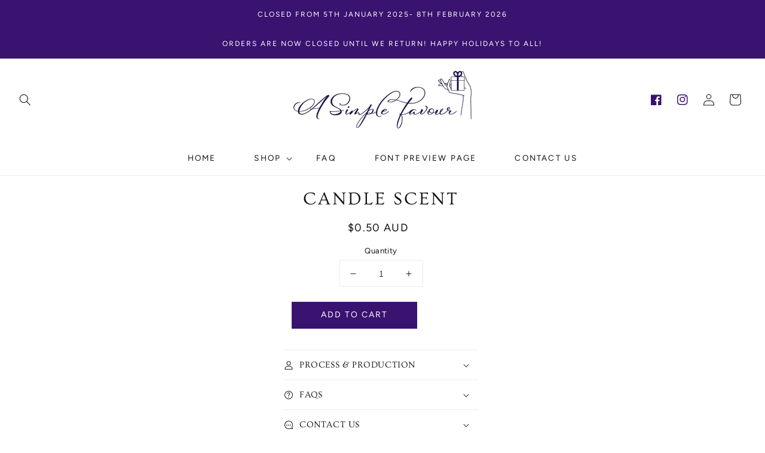

--- FILE ---
content_type: text/css
request_url: https://www.asimplefavour.com.au/cdn/shop/t/5/assets/component-search.css?v=143364698960915504541658035543
body_size: -596
content:
.search__input.field__input{padding-right:5rem;background-color:#f5f5f5}.search__button .icon{height:1.8rem;width:1.8rem}input::-webkit-search-decoration{-webkit-appearance:none}
/*# sourceMappingURL=/cdn/shop/t/5/assets/component-search.css.map?v=143364698960915504541658035543 */


--- FILE ---
content_type: text/css
request_url: https://www.asimplefavour.com.au/cdn/shop/t/5/assets/component-list-social-2.css?v=178811385153900415051650403167
body_size: -497
content:
.list-sociall{display:flex;justify-content:flex-end}@media only screen and (max-width: 990px){.list-sociall{justify-content:center;display:none}}@media only screen and (max-width: 749px){.list-sociall{justify-content:center;display:none}}.list-sociall__item .icon{height:1.8rem;width:1.8rem;color:rgb(var(--color-base-accent-2))}.list-sociall__link{align-items:center;display:flex;padding:1.3rem}.list-sociall__link:hover .icon{transform:scale(1.07)}
/*# sourceMappingURL=/cdn/shop/t/5/assets/component-list-social-2.css.map?v=178811385153900415051650403167 */


--- FILE ---
content_type: text/css
request_url: https://www.asimplefavour.com.au/cdn/shop/t/5/assets/section-product-recommendations.css?v=155481523409975306431650403189
body_size: -758
content:
.product-recommendations {
  display: block;
  margin-top: 20px;
}

.product-recommendations__heading {
  margin: 0;
  margin-bottom: 3rem;
  padding-left: 50px;
}


@media screen and (max-width: 990px) {
  .product-recommendations__heading {
text-align: center;
      padding-left: 0px;
}
}

--- FILE ---
content_type: text/css
request_url: https://www.asimplefavour.com.au/cdn/shop/t/5/assets/component-newsletter.css?v=32146156171348829251650403170
body_size: -491
content:
/** Shopify CDN: Minification failed

Line 69:56 Expected "}" to go with "{"

**/
.newsletter-form {
  display: flex;
  flex-direction: column;
  justify-content: center;
  align-items: center;
  width: 100%;
  position: relative;
}

@media screen and (min-width: 750px) {
  .newsletter-form {
    flex-direction: row;
    align-items: flex-start;
    margin: 0 auto;
    max-width: 150rem;
  }
}

.newsletter-form__field-wrapper {
  width: 100%;
}

.newsletter-form__field-wrapper .field__input {
  padding-right: 5rem;
    background-color: #FFFFFF;
  border: 2px solid rgb(var(--color-base-accent-2));
  
}

.newsletter-form__message {
  justify-content: center;
  margin-bottom: 0;
}

.newsletter-form__message--success {
  margin-top: 2rem;
}

@media screen and (min-width: 750px) {
  .newsletter-form__message {
    justify-content: flex-start;
  }

  .newsletter-form__message--success {
    position: absolute;
    left: 0;
    bottom: -65%;
  }
}

.newsletter-form__button {
  width: 10rem;
  margin: 0;
  background-color: rgb(var(--color-base-accent-2));
}

.newsletter-form__button .icon {
  width: 1.5rem;
  color: #FFFFFF;
}


.newsletter-form__button:hover {
  background-color: rgb(var(--color-base-accent-2), .8);

--- FILE ---
content_type: text/css
request_url: https://www.asimplefavour.com.au/cdn/shop/t/5/assets/component-list-social.css?v=26568672447882856471650403168
body_size: -424
content:
.list-social{display:flex;flex-wrap:wrap;justify-content:flex-end}@media only screen and (max-width: 749px){.list-social{justify-content:center}}.list-social__item .icon{height:1.8rem;width:1.8rem}.list-social__link{align-items:center;display:flex;padding:1.3rem;color:#fff}.list-social__link:hover .icon{transform:scale(1.07)}@media only screen and (max-width: 1100px){.list-social__link{padding:1.3rem 1rem}}
/*# sourceMappingURL=/cdn/shop/t/5/assets/component-list-social.css.map?v=26568672447882856471650403168 */
